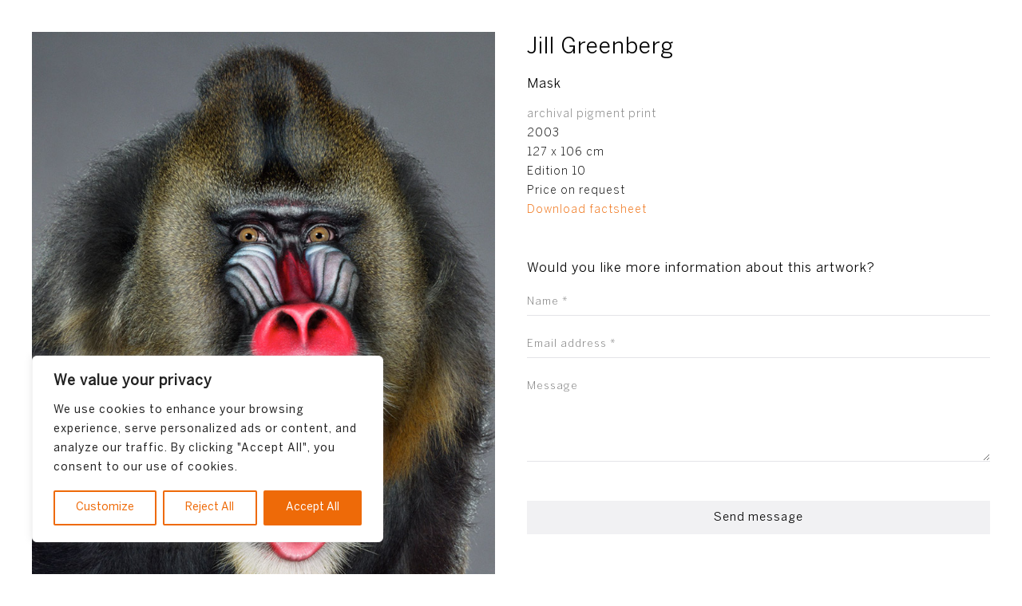

--- FILE ---
content_type: text/html; charset=utf-8
request_url: https://www.google.com/recaptcha/api2/anchor?ar=1&k=6LdblVAaAAAAAJH1T9HzYt63pa-erisLpjp907pM&co=aHR0cHM6Ly93d3cuamFza2kubmw6NDQz&hl=en&v=PoyoqOPhxBO7pBk68S4YbpHZ&size=invisible&anchor-ms=20000&execute-ms=30000&cb=ksnymoaamw5h
body_size: 48740
content:
<!DOCTYPE HTML><html dir="ltr" lang="en"><head><meta http-equiv="Content-Type" content="text/html; charset=UTF-8">
<meta http-equiv="X-UA-Compatible" content="IE=edge">
<title>reCAPTCHA</title>
<style type="text/css">
/* cyrillic-ext */
@font-face {
  font-family: 'Roboto';
  font-style: normal;
  font-weight: 400;
  font-stretch: 100%;
  src: url(//fonts.gstatic.com/s/roboto/v48/KFO7CnqEu92Fr1ME7kSn66aGLdTylUAMa3GUBHMdazTgWw.woff2) format('woff2');
  unicode-range: U+0460-052F, U+1C80-1C8A, U+20B4, U+2DE0-2DFF, U+A640-A69F, U+FE2E-FE2F;
}
/* cyrillic */
@font-face {
  font-family: 'Roboto';
  font-style: normal;
  font-weight: 400;
  font-stretch: 100%;
  src: url(//fonts.gstatic.com/s/roboto/v48/KFO7CnqEu92Fr1ME7kSn66aGLdTylUAMa3iUBHMdazTgWw.woff2) format('woff2');
  unicode-range: U+0301, U+0400-045F, U+0490-0491, U+04B0-04B1, U+2116;
}
/* greek-ext */
@font-face {
  font-family: 'Roboto';
  font-style: normal;
  font-weight: 400;
  font-stretch: 100%;
  src: url(//fonts.gstatic.com/s/roboto/v48/KFO7CnqEu92Fr1ME7kSn66aGLdTylUAMa3CUBHMdazTgWw.woff2) format('woff2');
  unicode-range: U+1F00-1FFF;
}
/* greek */
@font-face {
  font-family: 'Roboto';
  font-style: normal;
  font-weight: 400;
  font-stretch: 100%;
  src: url(//fonts.gstatic.com/s/roboto/v48/KFO7CnqEu92Fr1ME7kSn66aGLdTylUAMa3-UBHMdazTgWw.woff2) format('woff2');
  unicode-range: U+0370-0377, U+037A-037F, U+0384-038A, U+038C, U+038E-03A1, U+03A3-03FF;
}
/* math */
@font-face {
  font-family: 'Roboto';
  font-style: normal;
  font-weight: 400;
  font-stretch: 100%;
  src: url(//fonts.gstatic.com/s/roboto/v48/KFO7CnqEu92Fr1ME7kSn66aGLdTylUAMawCUBHMdazTgWw.woff2) format('woff2');
  unicode-range: U+0302-0303, U+0305, U+0307-0308, U+0310, U+0312, U+0315, U+031A, U+0326-0327, U+032C, U+032F-0330, U+0332-0333, U+0338, U+033A, U+0346, U+034D, U+0391-03A1, U+03A3-03A9, U+03B1-03C9, U+03D1, U+03D5-03D6, U+03F0-03F1, U+03F4-03F5, U+2016-2017, U+2034-2038, U+203C, U+2040, U+2043, U+2047, U+2050, U+2057, U+205F, U+2070-2071, U+2074-208E, U+2090-209C, U+20D0-20DC, U+20E1, U+20E5-20EF, U+2100-2112, U+2114-2115, U+2117-2121, U+2123-214F, U+2190, U+2192, U+2194-21AE, U+21B0-21E5, U+21F1-21F2, U+21F4-2211, U+2213-2214, U+2216-22FF, U+2308-230B, U+2310, U+2319, U+231C-2321, U+2336-237A, U+237C, U+2395, U+239B-23B7, U+23D0, U+23DC-23E1, U+2474-2475, U+25AF, U+25B3, U+25B7, U+25BD, U+25C1, U+25CA, U+25CC, U+25FB, U+266D-266F, U+27C0-27FF, U+2900-2AFF, U+2B0E-2B11, U+2B30-2B4C, U+2BFE, U+3030, U+FF5B, U+FF5D, U+1D400-1D7FF, U+1EE00-1EEFF;
}
/* symbols */
@font-face {
  font-family: 'Roboto';
  font-style: normal;
  font-weight: 400;
  font-stretch: 100%;
  src: url(//fonts.gstatic.com/s/roboto/v48/KFO7CnqEu92Fr1ME7kSn66aGLdTylUAMaxKUBHMdazTgWw.woff2) format('woff2');
  unicode-range: U+0001-000C, U+000E-001F, U+007F-009F, U+20DD-20E0, U+20E2-20E4, U+2150-218F, U+2190, U+2192, U+2194-2199, U+21AF, U+21E6-21F0, U+21F3, U+2218-2219, U+2299, U+22C4-22C6, U+2300-243F, U+2440-244A, U+2460-24FF, U+25A0-27BF, U+2800-28FF, U+2921-2922, U+2981, U+29BF, U+29EB, U+2B00-2BFF, U+4DC0-4DFF, U+FFF9-FFFB, U+10140-1018E, U+10190-1019C, U+101A0, U+101D0-101FD, U+102E0-102FB, U+10E60-10E7E, U+1D2C0-1D2D3, U+1D2E0-1D37F, U+1F000-1F0FF, U+1F100-1F1AD, U+1F1E6-1F1FF, U+1F30D-1F30F, U+1F315, U+1F31C, U+1F31E, U+1F320-1F32C, U+1F336, U+1F378, U+1F37D, U+1F382, U+1F393-1F39F, U+1F3A7-1F3A8, U+1F3AC-1F3AF, U+1F3C2, U+1F3C4-1F3C6, U+1F3CA-1F3CE, U+1F3D4-1F3E0, U+1F3ED, U+1F3F1-1F3F3, U+1F3F5-1F3F7, U+1F408, U+1F415, U+1F41F, U+1F426, U+1F43F, U+1F441-1F442, U+1F444, U+1F446-1F449, U+1F44C-1F44E, U+1F453, U+1F46A, U+1F47D, U+1F4A3, U+1F4B0, U+1F4B3, U+1F4B9, U+1F4BB, U+1F4BF, U+1F4C8-1F4CB, U+1F4D6, U+1F4DA, U+1F4DF, U+1F4E3-1F4E6, U+1F4EA-1F4ED, U+1F4F7, U+1F4F9-1F4FB, U+1F4FD-1F4FE, U+1F503, U+1F507-1F50B, U+1F50D, U+1F512-1F513, U+1F53E-1F54A, U+1F54F-1F5FA, U+1F610, U+1F650-1F67F, U+1F687, U+1F68D, U+1F691, U+1F694, U+1F698, U+1F6AD, U+1F6B2, U+1F6B9-1F6BA, U+1F6BC, U+1F6C6-1F6CF, U+1F6D3-1F6D7, U+1F6E0-1F6EA, U+1F6F0-1F6F3, U+1F6F7-1F6FC, U+1F700-1F7FF, U+1F800-1F80B, U+1F810-1F847, U+1F850-1F859, U+1F860-1F887, U+1F890-1F8AD, U+1F8B0-1F8BB, U+1F8C0-1F8C1, U+1F900-1F90B, U+1F93B, U+1F946, U+1F984, U+1F996, U+1F9E9, U+1FA00-1FA6F, U+1FA70-1FA7C, U+1FA80-1FA89, U+1FA8F-1FAC6, U+1FACE-1FADC, U+1FADF-1FAE9, U+1FAF0-1FAF8, U+1FB00-1FBFF;
}
/* vietnamese */
@font-face {
  font-family: 'Roboto';
  font-style: normal;
  font-weight: 400;
  font-stretch: 100%;
  src: url(//fonts.gstatic.com/s/roboto/v48/KFO7CnqEu92Fr1ME7kSn66aGLdTylUAMa3OUBHMdazTgWw.woff2) format('woff2');
  unicode-range: U+0102-0103, U+0110-0111, U+0128-0129, U+0168-0169, U+01A0-01A1, U+01AF-01B0, U+0300-0301, U+0303-0304, U+0308-0309, U+0323, U+0329, U+1EA0-1EF9, U+20AB;
}
/* latin-ext */
@font-face {
  font-family: 'Roboto';
  font-style: normal;
  font-weight: 400;
  font-stretch: 100%;
  src: url(//fonts.gstatic.com/s/roboto/v48/KFO7CnqEu92Fr1ME7kSn66aGLdTylUAMa3KUBHMdazTgWw.woff2) format('woff2');
  unicode-range: U+0100-02BA, U+02BD-02C5, U+02C7-02CC, U+02CE-02D7, U+02DD-02FF, U+0304, U+0308, U+0329, U+1D00-1DBF, U+1E00-1E9F, U+1EF2-1EFF, U+2020, U+20A0-20AB, U+20AD-20C0, U+2113, U+2C60-2C7F, U+A720-A7FF;
}
/* latin */
@font-face {
  font-family: 'Roboto';
  font-style: normal;
  font-weight: 400;
  font-stretch: 100%;
  src: url(//fonts.gstatic.com/s/roboto/v48/KFO7CnqEu92Fr1ME7kSn66aGLdTylUAMa3yUBHMdazQ.woff2) format('woff2');
  unicode-range: U+0000-00FF, U+0131, U+0152-0153, U+02BB-02BC, U+02C6, U+02DA, U+02DC, U+0304, U+0308, U+0329, U+2000-206F, U+20AC, U+2122, U+2191, U+2193, U+2212, U+2215, U+FEFF, U+FFFD;
}
/* cyrillic-ext */
@font-face {
  font-family: 'Roboto';
  font-style: normal;
  font-weight: 500;
  font-stretch: 100%;
  src: url(//fonts.gstatic.com/s/roboto/v48/KFO7CnqEu92Fr1ME7kSn66aGLdTylUAMa3GUBHMdazTgWw.woff2) format('woff2');
  unicode-range: U+0460-052F, U+1C80-1C8A, U+20B4, U+2DE0-2DFF, U+A640-A69F, U+FE2E-FE2F;
}
/* cyrillic */
@font-face {
  font-family: 'Roboto';
  font-style: normal;
  font-weight: 500;
  font-stretch: 100%;
  src: url(//fonts.gstatic.com/s/roboto/v48/KFO7CnqEu92Fr1ME7kSn66aGLdTylUAMa3iUBHMdazTgWw.woff2) format('woff2');
  unicode-range: U+0301, U+0400-045F, U+0490-0491, U+04B0-04B1, U+2116;
}
/* greek-ext */
@font-face {
  font-family: 'Roboto';
  font-style: normal;
  font-weight: 500;
  font-stretch: 100%;
  src: url(//fonts.gstatic.com/s/roboto/v48/KFO7CnqEu92Fr1ME7kSn66aGLdTylUAMa3CUBHMdazTgWw.woff2) format('woff2');
  unicode-range: U+1F00-1FFF;
}
/* greek */
@font-face {
  font-family: 'Roboto';
  font-style: normal;
  font-weight: 500;
  font-stretch: 100%;
  src: url(//fonts.gstatic.com/s/roboto/v48/KFO7CnqEu92Fr1ME7kSn66aGLdTylUAMa3-UBHMdazTgWw.woff2) format('woff2');
  unicode-range: U+0370-0377, U+037A-037F, U+0384-038A, U+038C, U+038E-03A1, U+03A3-03FF;
}
/* math */
@font-face {
  font-family: 'Roboto';
  font-style: normal;
  font-weight: 500;
  font-stretch: 100%;
  src: url(//fonts.gstatic.com/s/roboto/v48/KFO7CnqEu92Fr1ME7kSn66aGLdTylUAMawCUBHMdazTgWw.woff2) format('woff2');
  unicode-range: U+0302-0303, U+0305, U+0307-0308, U+0310, U+0312, U+0315, U+031A, U+0326-0327, U+032C, U+032F-0330, U+0332-0333, U+0338, U+033A, U+0346, U+034D, U+0391-03A1, U+03A3-03A9, U+03B1-03C9, U+03D1, U+03D5-03D6, U+03F0-03F1, U+03F4-03F5, U+2016-2017, U+2034-2038, U+203C, U+2040, U+2043, U+2047, U+2050, U+2057, U+205F, U+2070-2071, U+2074-208E, U+2090-209C, U+20D0-20DC, U+20E1, U+20E5-20EF, U+2100-2112, U+2114-2115, U+2117-2121, U+2123-214F, U+2190, U+2192, U+2194-21AE, U+21B0-21E5, U+21F1-21F2, U+21F4-2211, U+2213-2214, U+2216-22FF, U+2308-230B, U+2310, U+2319, U+231C-2321, U+2336-237A, U+237C, U+2395, U+239B-23B7, U+23D0, U+23DC-23E1, U+2474-2475, U+25AF, U+25B3, U+25B7, U+25BD, U+25C1, U+25CA, U+25CC, U+25FB, U+266D-266F, U+27C0-27FF, U+2900-2AFF, U+2B0E-2B11, U+2B30-2B4C, U+2BFE, U+3030, U+FF5B, U+FF5D, U+1D400-1D7FF, U+1EE00-1EEFF;
}
/* symbols */
@font-face {
  font-family: 'Roboto';
  font-style: normal;
  font-weight: 500;
  font-stretch: 100%;
  src: url(//fonts.gstatic.com/s/roboto/v48/KFO7CnqEu92Fr1ME7kSn66aGLdTylUAMaxKUBHMdazTgWw.woff2) format('woff2');
  unicode-range: U+0001-000C, U+000E-001F, U+007F-009F, U+20DD-20E0, U+20E2-20E4, U+2150-218F, U+2190, U+2192, U+2194-2199, U+21AF, U+21E6-21F0, U+21F3, U+2218-2219, U+2299, U+22C4-22C6, U+2300-243F, U+2440-244A, U+2460-24FF, U+25A0-27BF, U+2800-28FF, U+2921-2922, U+2981, U+29BF, U+29EB, U+2B00-2BFF, U+4DC0-4DFF, U+FFF9-FFFB, U+10140-1018E, U+10190-1019C, U+101A0, U+101D0-101FD, U+102E0-102FB, U+10E60-10E7E, U+1D2C0-1D2D3, U+1D2E0-1D37F, U+1F000-1F0FF, U+1F100-1F1AD, U+1F1E6-1F1FF, U+1F30D-1F30F, U+1F315, U+1F31C, U+1F31E, U+1F320-1F32C, U+1F336, U+1F378, U+1F37D, U+1F382, U+1F393-1F39F, U+1F3A7-1F3A8, U+1F3AC-1F3AF, U+1F3C2, U+1F3C4-1F3C6, U+1F3CA-1F3CE, U+1F3D4-1F3E0, U+1F3ED, U+1F3F1-1F3F3, U+1F3F5-1F3F7, U+1F408, U+1F415, U+1F41F, U+1F426, U+1F43F, U+1F441-1F442, U+1F444, U+1F446-1F449, U+1F44C-1F44E, U+1F453, U+1F46A, U+1F47D, U+1F4A3, U+1F4B0, U+1F4B3, U+1F4B9, U+1F4BB, U+1F4BF, U+1F4C8-1F4CB, U+1F4D6, U+1F4DA, U+1F4DF, U+1F4E3-1F4E6, U+1F4EA-1F4ED, U+1F4F7, U+1F4F9-1F4FB, U+1F4FD-1F4FE, U+1F503, U+1F507-1F50B, U+1F50D, U+1F512-1F513, U+1F53E-1F54A, U+1F54F-1F5FA, U+1F610, U+1F650-1F67F, U+1F687, U+1F68D, U+1F691, U+1F694, U+1F698, U+1F6AD, U+1F6B2, U+1F6B9-1F6BA, U+1F6BC, U+1F6C6-1F6CF, U+1F6D3-1F6D7, U+1F6E0-1F6EA, U+1F6F0-1F6F3, U+1F6F7-1F6FC, U+1F700-1F7FF, U+1F800-1F80B, U+1F810-1F847, U+1F850-1F859, U+1F860-1F887, U+1F890-1F8AD, U+1F8B0-1F8BB, U+1F8C0-1F8C1, U+1F900-1F90B, U+1F93B, U+1F946, U+1F984, U+1F996, U+1F9E9, U+1FA00-1FA6F, U+1FA70-1FA7C, U+1FA80-1FA89, U+1FA8F-1FAC6, U+1FACE-1FADC, U+1FADF-1FAE9, U+1FAF0-1FAF8, U+1FB00-1FBFF;
}
/* vietnamese */
@font-face {
  font-family: 'Roboto';
  font-style: normal;
  font-weight: 500;
  font-stretch: 100%;
  src: url(//fonts.gstatic.com/s/roboto/v48/KFO7CnqEu92Fr1ME7kSn66aGLdTylUAMa3OUBHMdazTgWw.woff2) format('woff2');
  unicode-range: U+0102-0103, U+0110-0111, U+0128-0129, U+0168-0169, U+01A0-01A1, U+01AF-01B0, U+0300-0301, U+0303-0304, U+0308-0309, U+0323, U+0329, U+1EA0-1EF9, U+20AB;
}
/* latin-ext */
@font-face {
  font-family: 'Roboto';
  font-style: normal;
  font-weight: 500;
  font-stretch: 100%;
  src: url(//fonts.gstatic.com/s/roboto/v48/KFO7CnqEu92Fr1ME7kSn66aGLdTylUAMa3KUBHMdazTgWw.woff2) format('woff2');
  unicode-range: U+0100-02BA, U+02BD-02C5, U+02C7-02CC, U+02CE-02D7, U+02DD-02FF, U+0304, U+0308, U+0329, U+1D00-1DBF, U+1E00-1E9F, U+1EF2-1EFF, U+2020, U+20A0-20AB, U+20AD-20C0, U+2113, U+2C60-2C7F, U+A720-A7FF;
}
/* latin */
@font-face {
  font-family: 'Roboto';
  font-style: normal;
  font-weight: 500;
  font-stretch: 100%;
  src: url(//fonts.gstatic.com/s/roboto/v48/KFO7CnqEu92Fr1ME7kSn66aGLdTylUAMa3yUBHMdazQ.woff2) format('woff2');
  unicode-range: U+0000-00FF, U+0131, U+0152-0153, U+02BB-02BC, U+02C6, U+02DA, U+02DC, U+0304, U+0308, U+0329, U+2000-206F, U+20AC, U+2122, U+2191, U+2193, U+2212, U+2215, U+FEFF, U+FFFD;
}
/* cyrillic-ext */
@font-face {
  font-family: 'Roboto';
  font-style: normal;
  font-weight: 900;
  font-stretch: 100%;
  src: url(//fonts.gstatic.com/s/roboto/v48/KFO7CnqEu92Fr1ME7kSn66aGLdTylUAMa3GUBHMdazTgWw.woff2) format('woff2');
  unicode-range: U+0460-052F, U+1C80-1C8A, U+20B4, U+2DE0-2DFF, U+A640-A69F, U+FE2E-FE2F;
}
/* cyrillic */
@font-face {
  font-family: 'Roboto';
  font-style: normal;
  font-weight: 900;
  font-stretch: 100%;
  src: url(//fonts.gstatic.com/s/roboto/v48/KFO7CnqEu92Fr1ME7kSn66aGLdTylUAMa3iUBHMdazTgWw.woff2) format('woff2');
  unicode-range: U+0301, U+0400-045F, U+0490-0491, U+04B0-04B1, U+2116;
}
/* greek-ext */
@font-face {
  font-family: 'Roboto';
  font-style: normal;
  font-weight: 900;
  font-stretch: 100%;
  src: url(//fonts.gstatic.com/s/roboto/v48/KFO7CnqEu92Fr1ME7kSn66aGLdTylUAMa3CUBHMdazTgWw.woff2) format('woff2');
  unicode-range: U+1F00-1FFF;
}
/* greek */
@font-face {
  font-family: 'Roboto';
  font-style: normal;
  font-weight: 900;
  font-stretch: 100%;
  src: url(//fonts.gstatic.com/s/roboto/v48/KFO7CnqEu92Fr1ME7kSn66aGLdTylUAMa3-UBHMdazTgWw.woff2) format('woff2');
  unicode-range: U+0370-0377, U+037A-037F, U+0384-038A, U+038C, U+038E-03A1, U+03A3-03FF;
}
/* math */
@font-face {
  font-family: 'Roboto';
  font-style: normal;
  font-weight: 900;
  font-stretch: 100%;
  src: url(//fonts.gstatic.com/s/roboto/v48/KFO7CnqEu92Fr1ME7kSn66aGLdTylUAMawCUBHMdazTgWw.woff2) format('woff2');
  unicode-range: U+0302-0303, U+0305, U+0307-0308, U+0310, U+0312, U+0315, U+031A, U+0326-0327, U+032C, U+032F-0330, U+0332-0333, U+0338, U+033A, U+0346, U+034D, U+0391-03A1, U+03A3-03A9, U+03B1-03C9, U+03D1, U+03D5-03D6, U+03F0-03F1, U+03F4-03F5, U+2016-2017, U+2034-2038, U+203C, U+2040, U+2043, U+2047, U+2050, U+2057, U+205F, U+2070-2071, U+2074-208E, U+2090-209C, U+20D0-20DC, U+20E1, U+20E5-20EF, U+2100-2112, U+2114-2115, U+2117-2121, U+2123-214F, U+2190, U+2192, U+2194-21AE, U+21B0-21E5, U+21F1-21F2, U+21F4-2211, U+2213-2214, U+2216-22FF, U+2308-230B, U+2310, U+2319, U+231C-2321, U+2336-237A, U+237C, U+2395, U+239B-23B7, U+23D0, U+23DC-23E1, U+2474-2475, U+25AF, U+25B3, U+25B7, U+25BD, U+25C1, U+25CA, U+25CC, U+25FB, U+266D-266F, U+27C0-27FF, U+2900-2AFF, U+2B0E-2B11, U+2B30-2B4C, U+2BFE, U+3030, U+FF5B, U+FF5D, U+1D400-1D7FF, U+1EE00-1EEFF;
}
/* symbols */
@font-face {
  font-family: 'Roboto';
  font-style: normal;
  font-weight: 900;
  font-stretch: 100%;
  src: url(//fonts.gstatic.com/s/roboto/v48/KFO7CnqEu92Fr1ME7kSn66aGLdTylUAMaxKUBHMdazTgWw.woff2) format('woff2');
  unicode-range: U+0001-000C, U+000E-001F, U+007F-009F, U+20DD-20E0, U+20E2-20E4, U+2150-218F, U+2190, U+2192, U+2194-2199, U+21AF, U+21E6-21F0, U+21F3, U+2218-2219, U+2299, U+22C4-22C6, U+2300-243F, U+2440-244A, U+2460-24FF, U+25A0-27BF, U+2800-28FF, U+2921-2922, U+2981, U+29BF, U+29EB, U+2B00-2BFF, U+4DC0-4DFF, U+FFF9-FFFB, U+10140-1018E, U+10190-1019C, U+101A0, U+101D0-101FD, U+102E0-102FB, U+10E60-10E7E, U+1D2C0-1D2D3, U+1D2E0-1D37F, U+1F000-1F0FF, U+1F100-1F1AD, U+1F1E6-1F1FF, U+1F30D-1F30F, U+1F315, U+1F31C, U+1F31E, U+1F320-1F32C, U+1F336, U+1F378, U+1F37D, U+1F382, U+1F393-1F39F, U+1F3A7-1F3A8, U+1F3AC-1F3AF, U+1F3C2, U+1F3C4-1F3C6, U+1F3CA-1F3CE, U+1F3D4-1F3E0, U+1F3ED, U+1F3F1-1F3F3, U+1F3F5-1F3F7, U+1F408, U+1F415, U+1F41F, U+1F426, U+1F43F, U+1F441-1F442, U+1F444, U+1F446-1F449, U+1F44C-1F44E, U+1F453, U+1F46A, U+1F47D, U+1F4A3, U+1F4B0, U+1F4B3, U+1F4B9, U+1F4BB, U+1F4BF, U+1F4C8-1F4CB, U+1F4D6, U+1F4DA, U+1F4DF, U+1F4E3-1F4E6, U+1F4EA-1F4ED, U+1F4F7, U+1F4F9-1F4FB, U+1F4FD-1F4FE, U+1F503, U+1F507-1F50B, U+1F50D, U+1F512-1F513, U+1F53E-1F54A, U+1F54F-1F5FA, U+1F610, U+1F650-1F67F, U+1F687, U+1F68D, U+1F691, U+1F694, U+1F698, U+1F6AD, U+1F6B2, U+1F6B9-1F6BA, U+1F6BC, U+1F6C6-1F6CF, U+1F6D3-1F6D7, U+1F6E0-1F6EA, U+1F6F0-1F6F3, U+1F6F7-1F6FC, U+1F700-1F7FF, U+1F800-1F80B, U+1F810-1F847, U+1F850-1F859, U+1F860-1F887, U+1F890-1F8AD, U+1F8B0-1F8BB, U+1F8C0-1F8C1, U+1F900-1F90B, U+1F93B, U+1F946, U+1F984, U+1F996, U+1F9E9, U+1FA00-1FA6F, U+1FA70-1FA7C, U+1FA80-1FA89, U+1FA8F-1FAC6, U+1FACE-1FADC, U+1FADF-1FAE9, U+1FAF0-1FAF8, U+1FB00-1FBFF;
}
/* vietnamese */
@font-face {
  font-family: 'Roboto';
  font-style: normal;
  font-weight: 900;
  font-stretch: 100%;
  src: url(//fonts.gstatic.com/s/roboto/v48/KFO7CnqEu92Fr1ME7kSn66aGLdTylUAMa3OUBHMdazTgWw.woff2) format('woff2');
  unicode-range: U+0102-0103, U+0110-0111, U+0128-0129, U+0168-0169, U+01A0-01A1, U+01AF-01B0, U+0300-0301, U+0303-0304, U+0308-0309, U+0323, U+0329, U+1EA0-1EF9, U+20AB;
}
/* latin-ext */
@font-face {
  font-family: 'Roboto';
  font-style: normal;
  font-weight: 900;
  font-stretch: 100%;
  src: url(//fonts.gstatic.com/s/roboto/v48/KFO7CnqEu92Fr1ME7kSn66aGLdTylUAMa3KUBHMdazTgWw.woff2) format('woff2');
  unicode-range: U+0100-02BA, U+02BD-02C5, U+02C7-02CC, U+02CE-02D7, U+02DD-02FF, U+0304, U+0308, U+0329, U+1D00-1DBF, U+1E00-1E9F, U+1EF2-1EFF, U+2020, U+20A0-20AB, U+20AD-20C0, U+2113, U+2C60-2C7F, U+A720-A7FF;
}
/* latin */
@font-face {
  font-family: 'Roboto';
  font-style: normal;
  font-weight: 900;
  font-stretch: 100%;
  src: url(//fonts.gstatic.com/s/roboto/v48/KFO7CnqEu92Fr1ME7kSn66aGLdTylUAMa3yUBHMdazQ.woff2) format('woff2');
  unicode-range: U+0000-00FF, U+0131, U+0152-0153, U+02BB-02BC, U+02C6, U+02DA, U+02DC, U+0304, U+0308, U+0329, U+2000-206F, U+20AC, U+2122, U+2191, U+2193, U+2212, U+2215, U+FEFF, U+FFFD;
}

</style>
<link rel="stylesheet" type="text/css" href="https://www.gstatic.com/recaptcha/releases/PoyoqOPhxBO7pBk68S4YbpHZ/styles__ltr.css">
<script nonce="xBDqa6BY9x_wyGnLaEBAeA" type="text/javascript">window['__recaptcha_api'] = 'https://www.google.com/recaptcha/api2/';</script>
<script type="text/javascript" src="https://www.gstatic.com/recaptcha/releases/PoyoqOPhxBO7pBk68S4YbpHZ/recaptcha__en.js" nonce="xBDqa6BY9x_wyGnLaEBAeA">
      
    </script></head>
<body><div id="rc-anchor-alert" class="rc-anchor-alert"></div>
<input type="hidden" id="recaptcha-token" value="[base64]">
<script type="text/javascript" nonce="xBDqa6BY9x_wyGnLaEBAeA">
      recaptcha.anchor.Main.init("[\x22ainput\x22,[\x22bgdata\x22,\x22\x22,\[base64]/[base64]/[base64]/ZyhXLGgpOnEoW04sMjEsbF0sVywwKSxoKSxmYWxzZSxmYWxzZSl9Y2F0Y2goayl7RygzNTgsVyk/[base64]/[base64]/[base64]/[base64]/[base64]/[base64]/[base64]/bmV3IEJbT10oRFswXSk6dz09Mj9uZXcgQltPXShEWzBdLERbMV0pOnc9PTM/bmV3IEJbT10oRFswXSxEWzFdLERbMl0pOnc9PTQ/[base64]/[base64]/[base64]/[base64]/[base64]\\u003d\x22,\[base64]\x22,\x22IEnCpcO1ZwzDuTxJwrzCnsKBw6g6w6bDicKTQsOnYG3Dt3XCnMO2w5/[base64]/w7PCvybDlsOTw6fDok4/Bzpaw5/[base64]/CqU4yawlsDxfDrMOQw6jDh8Kiw5BKbMOCVXF9wrfDphFww6DDlcK7GRXDusKqwoITMEPCpSFFw6gmwqfCsko+dcONfkxmw44cBMK/woUYwo1mccOAf8O5w4RnAwTDjkPCucK3KcKYGMK3CMKFw5vCgsKCwoAww7rDiV4Hw7jDnAvCuU53w7EfI8KVHi/[base64]/CohgFw6nCrcKBAFDDlsK+w5XDh8O2wp7CscKGwotywpd9w7nDuHxkwqvDm1w5w5bDicKuwqVZw5nCgRIzwqrCm2nCoMKUwoA6w4gYV8OKOTNuwqHDrw3CrlDDi0HDsXPCtcKfIFVYwrcKw7PClwXCmsOOw4USwpxTIMO/wp3Do8KywrfCrx4QwpvDpMOQAh4VwqDCsDhcYWBvw5bCslwLHmDClzjCkl3CvMK7woLDo1LDgkLDuMKbIn1+wpHDl8K6wqPDp8O7UcK3wr4xZwnDuhsYwq7DlV8WRcKfdcKzfBLCu8OlJMOfFsKowrZdw6DCiWnCmsOcfMKWW8OJwpo/IMO8w6Z2wqPDgsKAYHUObMKIw69PZsK+eD/Dr8OWwo1TXsOHw5zCmDDCgD8QwoM1wpF7fcKuY8KJJjjDo3JJW8KBwq/DtsKxw6PDpMK0w4LDi3HCtnXCtsKnwoPCqcK3w4fCqQDDo8K3PsKtTVLDtsOawqPDqMO3wq/CuMOcwqxNcsKRwoFPez4ewoIXwo4oJ8KCwq/Dk2/Dn8Khw7jDjsOcLlMQwrsewonChMKbwpUFP8KGMXXDg8OAwpjCi8OvwoLCuRPChRvDpcOSw5bDpMOFwq4swpBqYcO8wpgJwql8Y8OZwpAAU8KPwoFxXMKowp1Ww7hGw6TCuj/DnwnCk2XCh8ORM8OEw6pnwrzDi8OKIsOqPxMkIcKMWTVZUcO0aMKWFMOEbcOqwqvDn1nDrsKWw7bCrQTDnQ9EXAbCjg46w5IxwrQhw5/Cql/DnSXDiMKhJ8O0woZlwojDi8KWw67Di09CS8KfH8K6w4DCocOjfSleEW3CuUYQwr/DkU9pw5PCuWHCv09Pw7ULKV/[base64]/[base64]/DuFpwaTQKIV7CosKSAMOEDUxeFGXDrhVTJQ81w7kxVUfDiAE0GCrCgwNWwrtfwqpwH8OIScOpwqHDiMOffMKSw5wWLy4wR8KfwpXDocOEwp5vw7Flw4zDpMKhbcO0wropb8Kewo4qw5/Ch8KBw7FsDMK+K8OVRMOKw7d3w49Cw6dww7vCjwY1w6fCjcKSw5ljBcKqGD/CmcKaeTHCrHHDt8ObwrLDhwcPw4TCs8O1TcKpYMO0w4gCfGI9w5nDr8O0w5wxRFbDqsKnwpLCnmoXw5HDtcK5eHHDtcOFI3DCr8ObHjnCs0s/wqLCsBzDq0B6w4FZSsKLK2d5wrvCiMKtw7DDrMKZw7vDpzpvb8KCw4nChMODNFInwoLDqG5tw6bDmE8Sw6/[base64]/[base64]/w6HCn2jClWzChcKaw5NBdMKmwqcPw7jDrMKbw43CpQrCpyMJMMOuwqN7TcKlNsKvSRBJRm1fw5XDqMKqVmw2V8O4wr0Pw5Y2w4AXIDhARTEFUsKlQsOywpzDmMKtwpDCnWXDlsOFMcO4GMOvIcK2wpHDn8OJwqLDoijCmwp4C1kxfGnDtsO/RsOFFMKFAsKEwq1mfXpmSjTCtQnDtAlUw4bDqyM9QMK5w6LDusKgw4wyw6gtw5zDv8Kew6TCm8OLKcKYw5DDjMO2wqMFbj3CocKpw7fChMObK3rCq8OwwpjDnsKFBg3Doz8lwqhNJcKUwrrDn31ew6QiQMOHcGN5SUZ9wpTDtmkBJsKQYMK9Nk4/Dn9TMMKbw7XCgsK+LMKQBWg2JHvDv38majvDsMK4wqnDoxvDrnvDuMKJwonDtCHCmBrCisOmSMK8esKtw5vCocOKOcK4XMOyw6PCmiPCj0/[base64]/[base64]/[base64]/[base64]/DhcKdJMOaw5XDtR9aEELDlsOjwrXCvl/Ci2kkw5xAO3fCs8KcwrsUesOadsKSK198w63DmWsTw71Hc3nDjsKfH2lQwoV2w4jCosOBw4cdwqrCn8OlRsK6w44+bxxpMxB8VcO1YcOHwoUmwpUow610ZsKsRxY9UiM5w5vDqGnDscOBF0skZ3szw7PCjFt5S2tjATPDn3bCmA0tI0EfwqjDmVXCmjNHJlsLWH4/NcK3w4kTJw7Cl8KAwpEpwqYmQcOFG8KDMARvLMO6woQYwr13w5DCqcODGsOiLlDDocOpJcKHwrfCgAB3w73CrFTCqwTDosOlwrrDisOTw5wiw64rO14ywqcaVyRMwpLDuMO2EsKbw5bCgMKIwoUqYMKuVBxQw6U/D8Kyw4kSw4lIXcKqw4hawoU0wpjCrsK/[base64]/asKdNhnCpi/Cl3bDm8ORbsKMwoTDs8OweAjCv8KJw5t+J8OKw6XCj2nCmsOxaG/CijfDiSPDq27Dn8Kcw7lRw63Ch27Ckl89wpoiw4VwBcOde8Onw6h6w7tDwovCig7DkUU+wrjDoSvCjAvDsDYDwoXDusKFw7xETCLDsQjCu8OTw546w4zDuMKwwonCv2jCvMOXwpzCt8Oowq8PLlrDtnrCvSBbI07Dmhgsw5w9w5fDmibCl17ClsK7wo/CpwIcwpTCucKVwo4+X8O1wrhPLW3DjUAnHMKiw5wJw6LDs8Khw7nDrMOSHHXDjsK9wqnDtUjDpsKEZcKnw7jCmMOdwrjCrUpGMMO6Ri9yw7hPw619w5MvwqlZw4vDjR0sUMO8w7F5w5x5dnAjwpDCux7DmcO/w63CmyLDucOtwrrDqsOWVy8TOERBaEsBb8KDw5PDnMKowqhrKngFF8KIwoM/alLCvExEZHbDtSddAkUvwpzCv8OyDDJtw4Vrw5VewrPDk1rCssK9FXTDjsOJw7l5wo42wpc/w4fCvDZfesK3e8Kaw710w44kI8OxVyluAUfClDDDhsO9wpXDilVTw7LCtl3Dm8OHA3HClsKnM8O9wo5EIRrClyU/SEjCr8KFecOQw50vwr8NcDB+wozDoMKWAMK5wosewqXCicK8XsOOBz4wwo49a8ONwoDCmQrDqMOAc8OSaVbDklVXGsOqwrMOw7/DmcOve0h7cmFowrRjwrw2OsKbw7owwrrDoGpfwrnCsFBZwo7CnxdJSMOhw6PDo8Ksw6fDiSNdHhXCgMOFUGkNfMKjOgHCnmrCsMOOX1bCgigXdlTDlTrDisOFwp/DnMOBKGPCkCFKwrPDujkBwpXCvsKjwpw9wqnDvWt4CQ3DiMOWw413HMOvworDgxLDhcOwQDDCjVV3wr/CjsKzwqYBwrYSNcObKW5QdsKiwqIOeMOtEMO6wqjCj8Ktw7HDsDdnOMKpQcKcQxXCj2NBwosrw5IBBMOfw63Cm0DChjltD8KHFcKgwq4/IWtOAj45YMOAwoDCigXCjsKgwovDnz0FJR0uRhJkw6QMw53DmHR0wonDgkjCqUnDocOMBcO9HMKfwqFaUD3DhsKsClnDnsOfwr/DgRrDqFM4wozCvyUiwovDoV7DtsOyw5ACwr7DkMOQw4RmwrMNwql7wrI3bcKWVMOaNmHDksKiYn4sIsKBw4gtwrDDg1vClg9vw5DCocOrwqM9AsK/dFrDvcO1aMObVTfCrH/DuMKUdCNlAR/Dh8OaGBLCjMO3w7nDrwTCjkbDrMKZwq8zITcLKsKVW04Fw4Aqw68wZ8Kww5sfZGjDrMKDw7PDncKeIcODwqZORk/[base64]/DqQvDvifDjsKowoDCvMOCw4tpw5JTAGvDoV3CoTnCoznDlx/CjsOuB8KkE8K3wpjDrGsUf3jCgcO2wpxww7l1XjrCq0M9Xi1jw7o8KhV2wo0Tw5TDssOUwoV+UcKMwoNtI15NVlXDrsKeGMOkVMO/dhNuwoZ0AsK/Zl9jwogWw6Afw4vDvcO4wpY0Yi/Dp8KAwo7DvR9HVXV9d8KtHn7DucKewq8DY8KEWR8OUMORSsOZwp8ZI3tzeMO1W0rDni/[base64]/DkmnCpMKETsOTVcOwImPDocOuDBbDhGYwd2PDg8OJKcOQwqUlCH8ZF8O3VcK/wo8kdMKCwqbDunktByPCvR9KwohIwq7CknbDuw9Ww6ZFw4DCj1LCkcKBVcKYwoLCpTBowpfDnk9sTcKma1wawrdTwp4qw6Nawqx5ZsKyBMOrasKVesOCN8KDw4nDiHfClm7CpMK/[base64]/[base64]/[base64]/AVrCmsKHw4obw75RPEdXQMK3w7khw5MXwpkrVcKnwpUkwp0VNcOrC8Onw7wEwqLCsSjChsKVw4nCt8O3NCdif8OJem/Cq8KYwotHwoLCoMOKPsKAwobCrcOtwqcoRMKQw60TRj/Djm0GYcKew4LDo8O3w5MKU2DDkQTDlsOFV1PDgytvGsKKI37Cm8ObSsKAAMO0wrFbPMOzw5HChsOxwp/[base64]/a8KRwqPDvsK2OMKBwrtLw7fCiyVBbsKzwokVPQ7Cm0rDlcKewojDscOhwqc2wrTDgkdOFsKZw6Zpwog+wqlcw43CicKhB8Kywp/[base64]/[base64]/ClMKrTcOQwr7Dj3kewrNYw55mwrF+w6HDrH7DoynCuS5zwr/[base64]/[base64]/[base64]/CpiNswr0XwpFEw6ZaM2XCqcOgwrAkSh5zYFMeYkRwacOEZg0Mw5lhw6bCpsOowrlPEHJ/[base64]/ClsKcAXFBw67DssOgCF/CpMO8wqrDiMOPw5bCgsKow6spw4PCrsKsacOvbMKFEjvDl1HDl8K2TjbCkcOCwqbDhcOSPxcwDnw+w5VKwodKw5ZRwr10FQnCpFTDlyHCvEEjEcO3STshwq03wobDtRDCp8OwwpZKZ8KVaizDsjfCmMKgVXLCn0/Cpht2ZcOdRTsMQ0nDisO5w4wVwrETB8OswpnCtkPDnMO8w6x+wr3CvlrDvhUbTinCkQAUWsO6PsKJJMOKUMOSEMO1cU7CpsKNBMOww6XDssK9C8Ksw7swAX3CpELDrhjCjcKVw7V3cXzDmG/Dn30rwp5zw49xw5FAVjJYwpcZFcOZwop/[base64]/DvmvDpsKtEcK9T8K4w7lyw5vDkwUnw6fDuMO3w7rDr3fCk8OhT8KUDnBGJy8/ZAJ/[base64]/CkMKpT8KCw5F1w5PCj8OMw6xjSE3CjsO2wpRjR8ODWGXDt8OkUlzCjAsTW8OfNEPDhzs4BsOCF8OKccKPdWwgfQICwqPDvWwHw489JsO/w5fCucOhw6hcw5xdwoXCt8OvD8Ovw6VhQSzDoMKgIMO5wpkww50awpjDlsOKw5oewozDqMOAw5Njw7rCusKBw4/DkMOgw7N/dQPDnMKAD8OqwprDiVd2wrHDp3kjw4NFw6E2FMKYw5RFw7xcw7nCvTpjwqrDg8O/W3nCnAwDOjxOw55eK8KacSE1w6Qbw4nDhsOjK8KcY8K7SRDDnsOwSTXCpsKtBitlEcOqwpTCvT/DqEc/JcKhPUbCmcKeVjgaSMOAw5nDmsO2DlJBwqbDtRrDk8K5wp7Ci8K+w7hnwqzCtDJ/w697wqpFw68aKQPCgcKYwo8wwpplNxoXw6w4PcOMw63DvSJZH8OnVMKMKsKaw7/[base64]/[base64]/VhZbKmzCtsOtXRvDj8KdC8KicMKMUQ3Cu0E/wq7DuyDCkXjDvTkQwonDvsKCwpzDrHZXZsO+w4oifF1Qw513w6EpD8Ouw7MCwqUzAytXwqtBWsK+w5nDocOTw7cPN8OUw6nDisOjwrUjNBrCjsK+bcKxfCnDjQ8JwrTDuRHCsAhkwr7CoMK0McKVIw3ChsKBwosxaMOlw5/DiSIGwoUZecOjE8Ozw5jDvcO9LsKYwr4aE8OLFsOsP1Vswq/DjQXCtTrDmnHCpyLCrQZBZ20aenIow7nDmMO0wptFeMKGVsKzwqHDl0nCr8KqwoJwP8K4cExOw7ojw4IfFMOzICYTw601NsKFdcOjdgfDnDlldMOecH3DkAQZP8OQNcK2wohiM8KjVMOSa8Kaw4UVTFMWZj/DtxfDlTPDrGZzIQDDgsK0wrDCoMOoYS3DpyXCqcOgwq/DoTbDvsKIw4lZJFzCgXU7a0TDtsK0KX12w7bCgsKYfndYQcKTRkHDj8KocTjDhMK3w4MmH0VVTcKRF8KDTxxpCQXDhyHDhwQ2w6vDpsKLwotsUBvCmXgDCcKvw6jCmh7CmCXCo8KpccKUwrQzAsKHaHVZw4hyB8OjCyxiwq/DkVo1OkRww7/DrGIOwoU1w481VmVde8KPw7tLw4NNT8KDw5IHKsKxAcKhKibDjMOSIyNTw6PDh8ONWBxROynCqsO2wqs5UxI0w5UIw7fDucKvacKiw5wLw4nDsXXDosKFwqXCtsOQdMOFesO9w7rDicO8d8OmbMKCwoHCnyXDgEfDsBF/LXTDvMKbwp3CjRbDtMOJw5FUw4XClxEGw6TCplQ0XMO/IHrDr1/CjDrDuj/DiMKiw5UOHsKJRcK5TsKOPcOiw5jClcKNw6kZw6V3w447SGfDqDHDusKNSMKBw54ww5LCulvDicO8X3QZMcKXF8KuOUTClsOtDTspMsOzwrNQMm/Cn053wrtHV8KWYSkxw5nDugzDuMOrw4FAKcO7wpPCk3k8w4t9QMOfI0HCrn3DlgIDVRjDqcOtw5fCimMKeVJNOcKjwpF2wr0Zw5PCtXAPIynCtDPDjsKRSyrDosOMwrgKw5xSwpMWwoQfbsKxTjEAVMKywrrCkHE6w6XDosOKwpVqVcK1e8OKw6Ipwo/CjAfCvcKtw53Cp8OwwrB5w4HDhcKUQzlew7vCr8Kcw4gyf8OOYykfwoAJPHfDksOqw6RZQcK/LHpiw5vCry5kXHEnJMOXw6vCsn5cw4RyX8KNPMOTwqvDr3vCjBbCusOpesORbgbDpMKWwpnCvBQpwoBSw7tDHsKmwoYNUxbCv2g5VCdpUcKEwrnCjhZqVlI5woHCg8K1ecO3wqvDonnDlGbCqsOrwqofYCVUwrAWBMKbbMOXwo/DiwUsO8KDw4VpbMOmwqvDghbDqmrDmFEEacO4w7w0wo4GwqN/[base64]/Cn8OQwrF3EFDDpXVtw4NFZVTCixvCusO+SkEvTcK3D8OZwprDgkwiw7TCojPCoSDDnsOBw5gJUFrCtsKWcxB1wppjwqIzw6rDhcKpSBhCwqXCvMO2w54FUHDDvsKtw5DCl2Ryw5PDqcKSEBpzWcOPC8OJw6nDsDXDrsO0wrnCtMOROsOvWcO/IMKSw4LCtWXCoHQKwq/CtRlSHTctwqUIYjB6wpDCohPDh8KpDcOfK8O/eMOQw6/CucO6Y8O8wozCi8KPf8ONwqHCg8KnDSHCkhvDiUPClA1WcFYpwpTDnXDCmMOZwrjCocOgwq1gK8KFwohnDGpiwrZswoZPwrrDgQcmwrvClwstLsOgw5TCjsKmck7CpMOiKsOiJMKPKVMIX2zDvcK+TMOfwp9nw6/[base64]/MGVDCsKww73CjjPCtmrCmk0qwrN/wp7CnxrDlwdHeMKowqvDrFrCo8K/EW3DgChMw7LDk8OEwpBnwqMFBcObwpLDtsOfNWJPSgjCiWc5wroEwoZ5O8KPwonDh8Obw6Ygw5sGQjoxTkLDn8KxDUPDpMOFcsOBYz/DnsOMw7vDvcO4aMOXwqVcEhNRwpjCvMObcl3CvcOfw4XCjcOzwpMiMMKQRFcrIkQuPMOETMK7QsO4ezrChT/Dp8Oew6NqFxnDh8KYw57DuSICT8ODwqkNw59hw49CwrHClWFVWAHDr1rCscKXasOUwrxcwoDDjMO1wpTDt8OzAG5pRFPDtFk7wovCvy45L8OGGsKuw6PDh8OUwpHDosK1wrMfesOpwoLCncKTYcK/w4FZccKEw6TCjcOgdsKJDCXDhgfDhMOFw4tYdmUGd8OUw7rCnsKBwrx/w5F7w5pzwpxVwocYw4FsGsKWNEMzwoHDmMOfwobCgsKnZRMdwoLCncKVw5VPUALCrsO6wrsifMOkaiFwDMKCOABLw51xHcKtCCZSfsKdwoJdPcKpQ0nCsXERw6BBwoXDtcORw7bCjzHCncKzPcO7wpPCtsKxdAHCtsKmworCtT7CrHc7w7LDjgwjw6EVeR/DlcOEwr7DgkbCnlvCksK7wqt6w4sVw4UbwqEiwr3DlzE0DcKXa8Ohw7jCun99w6Rxwr8OAsOFwpDCvhzCl8KbGsOXWsKMwpDCj07DqlUfw4/[base64]/IsOsDSvDpysew6/Cv3zCm8O/w7rCi3V6MhDCl8Krw4ZQUsKIwqhAwp7CryPDnxcuw6kaw6B/wpfDozF0w7MPO8KVcjBYSgnDscOJRh3ChsORwr5VwotTw6/CjcOQw70pUcO1w6MeV2jDmMOiwrMUwpI6QMOPwo1HFMKvwoDChDnDjWzCmMOOwo5QWlorw6BdAcK6byIuwp4JTcKdwqPCillPLcKqRMKyQMKFGsKqMC/[base64]/U8KLwobDmkkhLRUJw53ClTErag/DoAsFwpXDngAAA8OjScK0wp/[base64]/CtsOSNF0hSUssw6fChSzCvQXCk8Kyw7jDkiRqw7FAw5IBL8OHw4bDtmR/wrMCAXogw7MsKsORCDrDiyAdw58xw7zCnlRHKzFjwpEgLMORHHZ/[base64]/[base64]/DpA7Cq8OLwobDkcKUwrQwwpNeaWpNwpwDE8OFN8OVwqQ1w7XCn8Oaw6U7HSzCksOUw4/CoQPDt8K8EsObw57DpcOLw6fDusKDw7HDhgg7JGI2BsOtTQrDuArCtnkZA1U/S8O5w7bDkcK9XcK7w7YtUsKRM8KLwoUAwqgnY8KJw6Euwo7CsVsrfHoawr/CqHHDucK3HnXCpMK0wqQTwrzCgTrDrjwUw40QN8K1wr8uwpI/KGTCkcKow7gMwrjDr3nCoXRwHnrDpsO+dlotwoUBwp56dTHDuS/DpcOTw44tw7PDjWwnw7Q0wqBwPl/Co8KIwoQhwrkpw5dMw69Fw4J7wq4aaAcKwoHCoCHDqMKNwoTCvWwhHMKxworDhcKtAV8YDjnCm8KcZC/CpsKxMcO4w6jCrEJhAcKxw6UXDMOawoRHS8KBVMK+c1dgwpvDosO5wqjCrlQvwqRDwqXCuBPDicKtQHNuw4lhw4NJCjDDuMOMTUrClzMxwp9Dw7YeR8O1CAErw4/[base64]/Dj1/CscKGPWvDtF8YXMO8w6ZIKMOhasOMw5M6w6bDl1nDs0cHwrfCssO4w6VUesKIOWkFH8OyRUfCphDCncOEcCJdZ8K9HmQbwrMVPzLDo3VNKSvCucKRwolbST/Cq27CsRHDojgewrQIw7vDvcOfwrfCvMKHwqDDtBLDmsO9C0rDvcKtOsKDwqF4HsKOQMOhw64jw60gKRrDigTDkWwbbcKrKl/CnFbDjWgeUyZew6Qfw6p2wpM3w5PDhnfDisKxw4wDcMKjOkzDmA8kw7zDlcOCYThwd8O9RMOAHVTDnMKzOhQ2w5kaMMKvb8KKHglDc8K8wpbDh1lrw6gXwobDkSTCpwnCtBYwSUjDvMOSwrnCocK1aGXCkMKqbQQ4QHchw6/DlsKudcKwaCrCnsKyCBFcWz9bw7gUcMKFwo3CkcOFwpx0XsO5DmkXwpXCpDZYd8Kzw73Cq38dYgxPw7TDgMOnCMOlwq7ChxZ3OcODSljCsknDp0YEw5N3CcO2ccOew5/CkgHCmFk5GsOXwq5HYMKiw7/DpsK5w718M09Qw5PCqsOScBVASCDClCkAbMOdasKJJBlxw5LDoiTDtcO4LsOJRsKcK8O0UcKcMsOhwqd8wrpeDS/DpQQfPkfDjSjDoBIswr4cCTJDdyYIGynCvsOXSMOJCsKDw7LDpCfDoQTDnMOBwqPDvXIQw77CrcOOw6I7CcKzQMOgwrPCphLCrg3DmywROsKqbAnDoCxtXcKcw70fw6h6b8KzfBgmw4/[base64]/[base64]/w5x7w4/CkMK4w4zDhTDCrcKYw50JFsOiYAPDsMOQw4N3MXtvw7hYb8O9woXDvF/[base64]/DsFEXw6vDtivCqcKybRnCqcO6bB4mw4JIwoxUw7pMdsKJX8OEeFfCt8OhTMKYUwJCXsOSwqgrw6JQMMOlbCALwpvCt04uHMKtAH7DuGrDosKtw5nClH9DbsK9McK4IhXDqcO9NQDCkcO1VC7CrcKsRiPDosOYOCPCjljDhAjCiUjDiFHDgjArwrbCnMK/S8Kzw5wewo1FwrrDvcKOMVEHLSF/wrrDjcKNw7wtw5XCsX7CuUIgCknDmcK4YCLCpMKbAnvCqMKoY1PCgizDisODVivCvT/CsMKdwrZWasOKKAx8w59jwobCh8KVw4RLFRkAw77DosKLfcOKwo3CicOAw6R3w64aMwVlOQ/[base64]/BsOAwr7DlBQ1RMKmHMOLAgkRw5tQewPDmsKeQMK1w7kZTcKhRD3DoXfCr8KewqHDgMKjwrVXOcK1XMO+wqXCqcKEw5VzwoDDvknCsMO/wrgoEXgQPDZUwqvCq8KGNsOYYMKOZgHCny7DtcK7wrkMw4gdD8OECCU+w57Dl8KweEhsTw/[base64]/IQoiw7vCoFBAawXCucO+wpLCjsOdw4zDoMKsw7jDk8OdwrpJKUXCpsKWKVF8FMOEw6wbw6DCiMOXw7TCuEPDmsKUw6/[base64]/DsMKSw6PCsMKLTcKswqXDuMOGaMOoR8OKwpxTLk/Cuz5JUMKewr3DrcKgAcKZQ8Klw6ZjCHnCmk3DhQ5uJhFbKCBtE3YnwpYXw58kwqHCiMK5DMObw7jCoFwoO1Y9QcK5USzDr8KDw4DDp8O8WSLCjcKyDGjDkMOCIn/[base64]/CgnjDnmU2RsOufsK0wr8Swr7CgsOBw7vCosOZw4gMP8Opwr9BEcOew6nCh3zCosOowpHCpHB0wrzCi2HCpwrCvMKPeS/[base64]/WWnChcOgwpjDjcKyKxLCpnrDvkFJw5jCi8Khw7fCtsKfw7NfbQXCncK8wpJVGcOHw7zDqSPDp8OnwobDpVdtVcO4woc4A8KEwrjCr1xdR1XCuWYOw7vDksK5w68CVhjCoghew5PCoH1DBGrDuXtHFsO3wqtDI8ODcQAqw43CksKCw6HDhcO6w5vDg3DDmcOjwp3Cvm/DucOSw4PCgMKTw695ChvDrcKPw5nDqcOUPTcYIWzDjcOtw4sfbcOEWMOhw5FhVsK9woB5wpjCuMO/w7DDgcKbwpzChFHDiz/Ch2XDmMO2f8K8QsOPTMOKwrnDnsODLlzCpG1ywrk4wrALw67DmcK3wr5owrLCiVs1bFB9wqEsw4jDiFjCnR5dw6bCjlpLdnnDjEkFwqHCtyHChsObHlg/G8OZw4HDssKNw54mbcKmw47Ci2jCmhvDmAMcw4Y8NG8KwoQ2wp4nwocFLMKcUzrDpcOVUiXDnk3ClVnDp8KcdHsowr3Di8KTXRTDv8KqesK/[base64]/w6HCvyd6w41Mw7Ufw6Y/DUbDujPCpG7Dn8OhdMOvVcKUw7vCt8Oxwpc+wpnCv8OlDsO9wpwCw5FCYmgNOhhnwrrDh8KZKBvDncK9TMKiJ8KHBzXCm8OjwoHDpUAhaT/DpMKXRMKWwq8dRDzDiVtgwoPDkyfCsGPDusOvSMOCZkTDhnnCmzfDiMONw6LCrsOSwqbDhC8swqrDgMKBI8KAw610WMKccsKFwr4sIsK9w7pXU8K+wq7CmysheSjCp8ONMxBTw4VHw7nCvsK+JsOIwrNZw7HCicOFCHccCsK2AMOAwqfCl1jCgMKsw4fCuMK1FMO9wp/CnsKZMi/ChcKYVsOMwoUhUAkLMsKPw41eBcO9wpfDvQzDqsKQYijCj2nCpMK8U8Kyw57DgMKXw5ASw6kmw6gMw7JfwoPDiX0Yw63DmMOxPnxMw7wbw5pVw7s2w5IhCsKqwqHCpxlfAsK8HcOWw4zCksKkOA/Cug/ChsOAAMKSdkDCscK/wpHDsMOHXHjDsx0xwroow73CpVtSwpoLRg/DjsK8DMOLwozChjsswoUaJDjDlBDCkSU+FsO4AA/[base64]/ChsOWLcKNw4nDswPDpwvDj27CjxnDqsOWwqDDsMK4w40+woXDhk/DisKgfgB0w7Ubwo/DvMOJwobCusOAwpdEwqrDrMKGOWPDpXrDhHhQKsOZR8OxCnt/EwzDpF4hwqUOwqLDrBUPwo8qw7drBxDDg8KOwoTDnsOrYMOhH8KLY1/[base64]/Cn8KYwqPCrGDDqMOjPMKbGcOJcmrDs8OBwovCjMO5wrrDrcKPFiDDlypew4kiScKFGMOnFwPCriR7cCY3w6/Cn1U8CC1LQsOzXsKCw75kwodsTsOxJRHDghnDj8OGdBDDhDZPRMKNwqLClyvCpsKDw485BT3Co8OEwr/DmkIDw6nDrAPDtsOcw7DDrg7DlnbCmMKbwpVdRcOQOcKVw408XnLCgRQzSMO0w6kmwrfDjibDnkvDpsKMwq7Ds1PDtMKWw6DDh8OSSydBVsKawrbCicK3QWDDoSrCm8KTCGnCkMK8VMOiwonCtH7DksOtw4PCvRBbw7IBw7/CiMO1wrDCqDRkfy/DpX3DpcKuesKRPw8fZAQpacKxwodJw6bDvX8Bw6xLwpEQAmgmwqcdX13DgVHDuTA+wodFw5DDu8KtUcKeUB8SwqDDrsO5Rhgnwr8IwqYtcQzDsMOaw4MxQMOiwqTDvzpbF8OowrHDtRUJwqN1EMOCXnbCrCjCncOQw71rw7HCqcKUwoTCvsKjUH/[base64]/DCXChcO5EiYdwrkpXUpgw57CvsOIw5rDn8OdQDNkwq8Lwq87w4XDkzJww4QAwrzCvMO4SsKyw5rClVvCmMKOCR4JWsKaw5HCg3FGZzrDgiHDsjlUwq7DvsKEQE3DvkU7DMOuw73DkE/DgcKBwpFbwrwYLh8geHZ+wovDnMKBw61CDVHCux/DlcO3w7PDkCnDlcKsIj/Dh8KwOMKDUsKSwqLCpgHCuMKWw4PCkSPDqcOJw6DCrcOAwqlvwrFyOcOoaC3DnMKCwrzCsz/[base64]/dsODw5I3ccKZw5rCpcKHwoIyw6DDksORfsOLwonDvcOMGMKRRMK+w5pLwrzDuQNYDGLCphQBOV7DksKTwrDDuMOXw4LCsMOTwoLChmtAwqTDtsKBw5vCrQxnC8OJS2cjdQDDq2rDrVbCqcKwdsO7RBoSBcKfw4ZVC8KPLsOowrZOFcKKw4HDncKmwrwDRHAgdH0hwo/Dl1IEGMKlf1LDlMOOdlfDljfCicOuw6A6w53DpMONwpAoK8Ksw7YBwprCm2XCs8OawotIaMOFYhrDp8OFVzB2wqZXXlTDiMKJwqjDr8OSwrUEe8KoIBYWw4oPwqhEw57Di3wpGMOSw7fDpMOYw4jCmsKLwo/DhQEjwqPCjMOEw695DcKbwpB+w4rDjHzCmcK7worCj3ctw5FMwqvCvijCmMK9wqIgVsOUwr7DnMO7UCnCsTN5wqvCkktVUcOqwrQEG0/DoMOCBVPCtMOlC8KfMcOkQcKDL3vDvMK4wqjCr8Opw6zCuXMew51cw5gSwpRKVcOzwqEXdDrCkcOhWj7Cvx0Feid6clfDtMKiw6bCqcKkwoPCoEvChiNOPz/Cqk1ZNsOIw63DvMONw4nDucOYQ8OecS3Cm8Kfw4AdwoxJPcO7WcKDa8KNwoFpOB5iT8KIdcOEwovCpDZQNnHCpcOaGD0zacKBTMKGBglqY8OZwpJfw7BATkjCiXMywrjDuRx8Vxxjw6PDucKLwpIiCn3DuMOYwq4mdDVIwrgtwo9IeMKacS/[base64]/CgWs3w7fCgcKIwoIiTXzCu2XDscOAc3nDmMOTwrsXL8OswrPDrBkNw4o8wrjCj8OLw79Ew6YVIlvCvmYiw4FQwpfDj8OXJkPChHE1A13CucOHwpwswqjCmBzCh8Oww7fCisKtH3AJw7Vqw5soHcO+d8Kww4zCiMOCwpnCtsOKw4gac07CliRQbkQew79cAMK/w78RwoBDwp/DmMKEPMOeIBTCsnTDiGzChMO0Nx0BwonDtMOQVF7DtkoewrfCr8O6w77DsnIPwrk0GH3CpMO+w4RWwqFxwowowq3CmGnDv8O4eDrDtEAJPBLDiMO2w7vCoMK/allRw4PDsMO/[base64]/DlxRGwrgGbnRVwoVEwrhOJcKmb8Ofw6DCrsODw7Fbw5XCgcOtwq3DjMOyZAzDkQ7DkgE7exZ9AXzDpsKWJcKfIcK3IsOybMKyY8OidsOrw5TDslwpWMKiMVBdwqjDhAHDk8OOw6zCjGDDiT0fw64Hw5bCgk0Mwq/CgMKawrzDvmnDkHTDsCfCk0EHwq7DhkoLLcOzWCrCl8OhAsKKw5PCjDUKQsKUOEPCh1LCvhA+w4hew6fCswfDglLDvXrCsE1jZsOvKsKZA8OBVWDDrcO9wq8TwofDg8KAwpnCsMOew4jCmcOjwpzCo8Ksw5Y+QRRXSmzChsK2P2N6wqEZw6Awwr/[base64]/wpoSwpNIemJNw542wr8VwqPDoyfCvX5NAw5wwp/[base64]/DosOaQcO1OMOUwpzCiQYbY8OaacOfwps8w6YEw6Njw41CFcOXT3PCnV14wpgaBkhjCUfCgsKPwpYWY8Oew6HDpcOUwpNwcQB2M8OJw71ewoRzGyYXaUzCt8KeGHjDiMOow4cZKgXDiMKTwoPCpW3ClSXDksKDSE/DghkKGnXDrcKrwr3ClcOybsO9KxxDwqc1wrzCl8K3w6/[base64]/wqzDtCDDjFRywqkxckzCu8OPWsOgJ8O5wrjCtsKyw53CryXDuz1KwqLDl8OKwr5BS8OoLRfCn8KldEbDvmwNw7xsw6F1LSHDpkdgw6DDrcK8wr0ewqI/w6HCj21Xa8Ksw4EawqFWwoUuVhPDlxvDigcdw6DCuMO0wrnCgXszw4JzJDXClkjDi8KJIcO0w5nDr2/[base64]/DlMKAw53CpGXCn2XCgzfCoSXDuMOmwolfCMOOHMKFLMKjw4R4w61pw4ISw6BDwoQEw5UOBlV6I8Kiw7wPw4TCpSMgPBVaw7TCqUM8w7MKw5QNwqDClsOKw7TCii1lw48ZP8KtOMOLVcKHSMKZZFnCpx1eRyBXwpXCpcOoWsODLRbDrMK5R8O2w6dUwpnCsm/Dm8Okwp/DqgDCqsKMwqXDv17DlEvCl8OWw53CnMOHPcOYH8Kgw7ZoIcKVwoMQw57CmcKyUMOqwpnDtE99woTDihkBw6lTwqDChDglwonDi8O3w75UEMKULcO9HBzCgxJJe00wFsOZZ8K7w5ArHE/DqTzDjnPDk8OLw6TDjRgkwp7DtSbDoUXDqsKdN8OOLsOvw63DpsKsWsKEw4TCuMKdAcKgwrNhwrI5JcKhFMKUBMOhwpN3B0PCr8OOwqnDm1JlUFjClcKuJMO8w4MlZ8Kxw7rCqsOlwrjCvcK8w7jDqAbDv8O/GMKAGcO5AcOWwq4uHMO1wqIew4Bvw7AKUWjDncKMS8OjPBTDnMKgw5PCt3duwocPL2sCwpzDlxLCssKAw5sywqd4CF3CgMO3b8OSCjEnPcO6wpvCo2HDrw/CqsKCR8Otw6F6w4zCpC04w5IqwpHDk8OnRCw8w51tQsKJDsOrEytDw6nCt8OfbiJQwrDCi0s0w75REsKywq4zwq1Cw4oZP8Okw5dMw7oXUyh7LsO2wpQmwoTCvWgJdkTDoC9hwo/DjMOFw6kowoPChkFHWcOubsKzUFEkwoolw4vDl8OEPMOmwoYzw7AIc8O5w4xaYTZhY8KMcMKzwrPDoMOpMsOxek3DqiVXSSsjXkhLw6jCnMOmIcORZsKvw5XDuAXCuX3CigxHwoNvwrjDoUleHVdCQ8OfXjBIw6/CoU3Cm8K8w6FSwrPChcKSw47ClMKaw64hwpvCmXVTw5rDn8KZw63CvcOUw57DuyM5wrlxw4vDksOuwp/Dih7DiMOhw6xYOmYdFHrDqWxBXjHDsl3DlTBGecK2w7bDuVTCo3RoB8K8w6djD8KrHCnCrsKqwqJyI8OBYA/[base64]/Y0TDiMO5wqwDw7zDuBXDhVTDvSzCj8KGcGUXK1YlFioOcsK/[base64]/CjD7DpcOiwrJlwonDuMOMMkTDiREvdAbDpMO7wp/Dj8OEwp1AUsOeOMKxwq9oXWtpTsKUwoQ6w5sMMS4jWS0LVsKlwo46TlIpckXCtsOuMcOjwoXDth3DoMK5Gh/[base64]/ChkPCoFLCtBYeXsK5PcO3L3Ylwp8ndsOEw5cMwrNiK8KDw4s3wrpDdMOlwr99CMO6TMKtw4RNw68hE8Ocw4V9NhFuLmRdw4omfxXDuUsFwqnDvXbDr8KSZU/CksKKwovDlcObwrQNw5AyJGE3MnIqBMKiwqUrXmAAwrUyeMKvwo/DsMOGYAvDvMKPw5UbHxjCsUMqwpZ1w4ZlK8KZw4fCk2wTGsOlw7cvw6PDsWbCiMKHDsO/[base64]/[base64]/[base64]\x22],null,[\x22conf\x22,null,\x226LdblVAaAAAAAJH1T9HzYt63pa-erisLpjp907pM\x22,0,null,null,null,1,[21,125,63,73,95,87,41,43,42,83,102,105,109,121],[1017145,739],0,null,null,null,null,0,null,0,null,700,1,null,0,\[base64]/76lBhnEnQkZnOKMAhnM8xEZ\x22,0,1,null,null,1,null,0,0,null,null,null,0],\x22https://www.jaski.nl:443\x22,null,[3,1,1],null,null,null,1,3600,[\x22https://www.google.com/intl/en/policies/privacy/\x22,\x22https://www.google.com/intl/en/policies/terms/\x22],\x229n38IbIZvqJkymIShcCi5/sBGIEwscBhWqipdpjw3h4\\u003d\x22,1,0,null,1,1769348472141,0,0,[145],null,[175,114,51,100],\x22RC-TMx1o0K0ayYP6Q\x22,null,null,null,null,null,\x220dAFcWeA5uS9Is6Cn7J1CvHlsC_uT7sEd7gEdbWTFFfz13SVvC1WZM9CsHvGInpzDswQV58ABOdpSgLB1mCy8-_OIF_7iplXL1eA\x22,1769431272410]");
    </script></body></html>

--- FILE ---
content_type: text/javascript; charset=utf-8
request_url: https://www.jaski.nl/wp-content/themes/jaski2020/js/website.js
body_size: 637
content:
jQuery(document).ready(function($){
	
	// Nav icon
	
	$('#nav-icon').click(function(){
		$(this).toggleClass('open');
		
		if ($(window).width() > 1024) {
			$("#nav-large").toggle();
		} else {
			$("#nav-small").toggle();
		}
	});
	
	
	// Nav hover
	
	$('.artist-name').mouseenter(function(){
		$('#nav-large #col-3').hide();
		$('#nav-large #col-4').hide();
		$('#nav-large #col-hover').show();
	});
	
	$('.artist-name').mouseleave(function(){
		$('#nav-large #col-3').show();
		$('#nav-large #col-4').show();
		$('#nav-large #col-hover').hide();
	});
	
	
	// Fancybox
	
	$('[data-fancybox]').fancybox({
		toolbar  : false,
		smallBtn : true,
		iframe : {
			preload : false
		}
	});
	
	
	// Flexslider
	
	$('#slider').flexslider({
		animation: "slide",
		directionNav: false,
		slideshowSpeed: 4000,
		smoothHeight: true,
	});
	
	
	// Homeslider

	var slides = $(".home-slide");
	var numslides = $('.home-slide').length;
	var slideIndex = -1;
	
	if(numslides > 1) {
		function showNextSlide() {
			++slideIndex;
			slides.eq(slideIndex % slides.length)
				.fadeIn(1000)
				.delay(4000)
				.fadeOut(1000, showNextSlide);
		}

		showNextSlide();
	}
	
	
	// Mobile artist nav
	
	$('#subnav-mobile').on('mouseleave', function() {
		$(this).toggleClass('open');
	});

	$('#subnav-mobile').click(function() {
		$(this).toggleClass('open');
	});
	
	
	// Smooth scroll - detail
	
	$(document).on("scroll", onScroll);
	
	$('#subnav li a').on('click', function (e) {
		e.preventDefault();
		$(document).off("scroll");
		
		$('#subnav li a').each(function () {
			$(this).removeClass('active');
		})
		$(this).addClass('active');
		
		var target = this.hash,
		menu = target;
		$target = $(target);
		$('html, body').stop().animate({
			'scrollTop': $target.offset().top
		}, 500, 'swing', function () {
			window.location.hash = target;
			$(document).on("scroll", onScroll);
		});
	});
	
	
	// Smooth scroll - overview
	
	var $root = $('html, body');

	$('#artist-title a[href^="#"]').click(function () {
		$root.animate({
			scrollTop: $( $.attr(this, 'href') ).offset().top-120
		}, 500);

		return false;
	});
	
});



// Subnav active

function onScroll(event){
    var scrollPos = $(document).scrollTop();
    $('#subnav li a').each(function () {
        var currLink = $(this);
        var refElement = $(currLink.attr("href"));
        if (refElement.position().top <= scrollPos && refElement.position().top + refElement.height() > scrollPos) {
            $('#subnav li a').removeClass("active");
            currLink.addClass("active");
        }
        else{
            currLink.removeClass("active");
        }
    });
}